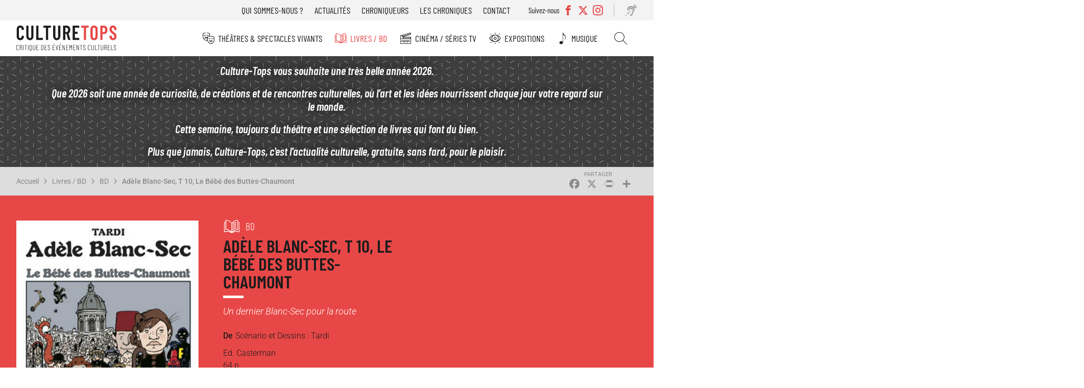

--- FILE ---
content_type: text/html; charset=UTF-8
request_url: https://www.culture-tops.fr/critique-evenement/bd/adele-blanc-sec-t-10-le-bebe-des-buttes-chaumont
body_size: 17733
content:
<!DOCTYPE html>
<html lang="fr" dir="ltr">
  <head>
    <meta charset="utf-8" />
<noscript><style>form.antibot * :not(.antibot-message) { display: none !important; }</style>
</noscript><script async src="https://www.googletagmanager.com/gtag/js?id=UA-2629123-51"></script>
<script>window.dataLayer = window.dataLayer || [];function gtag(){dataLayer.push(arguments)};gtag("js", new Date());gtag("set", "developer_id.dMDhkMT", true);gtag("config", "UA-2629123-51", {"groups":"default","anonymize_ip":true,"page_placeholder":"PLACEHOLDER_page_path"});</script>
<meta name="description" content="Nous n’aurons donc plus le plaisir d’acheter un nouvel album des aventures d’Adèle Blanc-Sec. On ne peut se départir d’une certaine émotion en lisant et relisant cette dernière aventure. La nostalgie est bien présente, surtout dans la fin. Il ne nous restera plus qu’à lire et relire ces 10 albums pour ne pas oublier l’inoubliable héroïne. En 1976, quand elle apparaît pour la première fois, la BD laisse peu de places aux personnages féminins, et encore moins comme personnage principal. Tardi a donc aussi été visionnaire en ouvrant la voie à bien d’autres héroïnes qui ont emboîté le pas à Adèle. Maintenant qu’elle est arrivée au bout de sa route, on peut bien se faire dévorer par un limule géant ou une étrange pieuvre rouge, cela n’a plus d’importance … A moins que cette fin annoncée soit une nouvelle fausse piste. Qui sait, avec quelqu’un d’aussi imprévisible que le très talentueux Jacques Tardi." />
<link rel="canonical" href="https://www.culture-tops.fr/critique-evenement/bd/adele-blanc-sec-t-10-le-bebe-des-buttes-chaumont" />
<link rel="image_src" href="/sites/default/files/1105874_1.jpg" />
<meta name="rights" content="Culture-Tops" />
<meta name="Generator" content="Drupal 10 (https://www.drupal.org)" />
<meta name="MobileOptimized" content="width" />
<meta name="HandheldFriendly" content="true" />
<meta name="viewport" content="width=device-width, initial-scale=1.0" />
<script type="application/ld+json">{
    "@context": "https://schema.org",
    "@graph": [
        {
            "@type": "CriticReview",
            "name": "Adèle Blanc-Sec, T 10, Le Bébé des Buttes-Chaumont",
            "itemReviewed": {
                "@type": "Book",
                "name": [
                    "Adèle Blanc-Sec",
                    "T 10",
                    "Le Bébé des Buttes-Chaumont"
                ]
            },
            "author": {
                "@type": "Person",
                "@id": "https://www.culture-tops.fr/chroniqueur/dominique-clausse",
                "name": "Dominique Clausse",
                "url": "https://www.culture-tops.fr/chroniqueur/dominique-clausse"
            },
            "datePublished": "2022-12-10T13:00:00+0100",
            "reviewRating": {
                "@type": "Rating",
                "ratingValue": "5",
                "bestRating": "5",
                "worstRating": "1"
            },
            "reviewBody": [
                "Nous n’aurons donc plus le plaisir d’acheter un nouvel album des aventures d’Adèle Blanc-Sec. On ne peut se départir d’une certaine émotion en lisant et relisant cette dernière aventure. La nostalgie est bien présente",
                "surtout dans la fin. Il ne nous restera plus qu’à lire et relire ces 10 albums pour ne pas oublier l’inoubliable héroïne. \n\nEn 1976",
                "quand elle apparaît pour la première fois",
                "la BD laisse peu de places aux personnages féminins",
                "et encore moins comme personnage principal. Tardi a donc aussi été visionnaire en ouvrant la voie à bien d’autres héroïnes qui ont emboîté le pas à Adèle.\n\nMaintenant qu’elle est arrivée au bout de sa route",
                "on peut bien se faire dévorer par un limule géant ou une étrange pieuvre rouge",
                "cela n’a plus d’importance … A moins que cette fin annoncée soit une nouvelle fausse piste. Qui sait",
                "avec quelqu’un d’aussi imprévisible que le très talentueux Jacques Tardi."
            ]
        }
    ]
}</script>
<link rel="icon" href="/themes/custom/ctops/favicon.ico" type="image/vnd.microsoft.icon" />
<script>window.a2a_config=window.a2a_config||{};a2a_config.callbacks=[];a2a_config.overlays=[];a2a_config.templates={};</script>

    <title>Critique Avis Adèle Blanc-Sec, T 10, Le Bébé des Buttes-Chaumont de Scénario et Dessins : Tardi | BD Culture-Tops</title>
      <link rel="preload" href="/themes/custom/ctops/fonts/barlow-condensed-v12-latin-regular.woff2" as="font" type="font/woff2" crossorigin>

      <link rel="preload" href="/themes/custom/ctops/fonts/barlow-condensed-v12-latin-300.woff2" as="font" type="font/woff2" crossorigin>
      <link rel="preload" href="/themes/custom/ctops/fonts/barlow-condensed-v12-latin-500.woff2" as="font" type="font/woff2" crossorigin>
      <link rel="preload" href="/themes/custom/ctops/fonts/barlow-condensed-v12-latin-600.woff2" as="font" type="font/woff2" crossorigin>
      <link rel="preload" href="/themes/custom/ctops/fonts/barlow-condensed-v12-latin-300italic.woff2" as="font" type="font/woff2" crossorigin>
      <link rel="preload" href="/themes/custom/ctops/fonts/barlow-condensed-v12-latin-500italic.woff2" as="font" type="font/woff2" crossorigin>
      <link rel="preload" href="/themes/custom/ctops/fonts/barlow-condensed-v12-latin-600italic.woff2" as="font" type="font/woff2" crossorigin>

      <link rel="preload" href="/themes/custom/ctops/fonts/roboto-v30-latin-italic.woff2" as="font" type="font/woff2" crossorigin>
      <link rel="preload" href="/themes/custom/ctops/fonts/roboto-v30-latin-regular.woff2" as="font" type="font/woff2" crossorigin>

      <link rel="preload" href="/themes/custom/ctops/fonts/roboto-v30-latin-300.woff2" as="font" type="font/woff2" crossorigin>
      <link rel="preload" href="/themes/custom/ctops/fonts/roboto-v30-latin-500.woff2" as="font" type="font/woff2" crossorigin>
      <link rel="preload" href="/themes/custom/ctops/fonts/roboto-v30-latin-300italic.woff2" as="font" type="font/woff2" crossorigin>
      <link rel="preload" href="/themes/custom/ctops/fonts/roboto-v30-latin-500italic.woff2" as="font" type="font/woff2" crossorigin>

      <link rel="preload" href="/themes/custom/ctops/fonts/mark_my_words-webfont.woff2" as="font" type="font/woff2" crossorigin>
      <link rel="preload" href="/themes/custom/ctops/fonts/icomoon.woff" as="font" type="font/woff" crossorigin>
      <link rel="preload" href="/themes/custom/ctops/fonts/fontello.woff2" as="font" type="font/woff2" crossorigin>

    <link rel="stylesheet" media="all" href="/sites/default/files/css/css_Diit8n2WfPrWAhS4mETQZgA9UTTm_uQIshV6Qp41Zv8.css?delta=0&amp;language=fr&amp;theme=ctops&amp;include=eJxVjEsKwzAMBS8krDPJsZIYbEtIckJ6-v4CpZs3wywelRJC40K6Ja0mI4BG1CyBN9Mq1mERYxwvo1YfDEuIOmZyhqpv_Hlnd9rYQcloM9LdsdhUaulX0hw6c6u-cwG_PLh_T47Kp-NnU5cyGz8BApVCDQ" />
<link rel="stylesheet" media="all" href="/sites/default/files/css/css_Xf7A35Kf_KqPncydiG1Hp5-D-xlF76XqDfPQxblsoNQ.css?delta=1&amp;language=fr&amp;theme=ctops&amp;include=eJxVjEsKwzAMBS8krDPJsZIYbEtIckJ6-v4CpZs3wywelRJC40K6Ja0mI4BG1CyBN9Mq1mERYxwvo1YfDEuIOmZyhqpv_Hlnd9rYQcloM9LdsdhUaulX0hw6c6u-cwG_PLh_T47Kp-NnU5cyGz8BApVCDQ" />
<link rel="stylesheet" media="print" href="/sites/default/files/css/css_H5TIMo5E-pk52DscCcmRyQ8f34PfqX2WnrQQSnh8JME.css?delta=2&amp;language=fr&amp;theme=ctops&amp;include=eJxVjEsKwzAMBS8krDPJsZIYbEtIckJ6-v4CpZs3wywelRJC40K6Ja0mI4BG1CyBN9Mq1mERYxwvo1YfDEuIOmZyhqpv_Hlnd9rYQcloM9LdsdhUaulX0hw6c6u-cwG_PLh_T47Kp-NnU5cyGz8BApVCDQ" />
<link rel="stylesheet" media="all" href="/sites/default/files/css/css_ebFPJWIMM41M1QqiuPg3QMfE5acL-B0em7BrEvCbTvU.css?delta=3&amp;language=fr&amp;theme=ctops&amp;include=eJxVjEsKwzAMBS8krDPJsZIYbEtIckJ6-v4CpZs3wywelRJC40K6Ja0mI4BG1CyBN9Mq1mERYxwvo1YfDEuIOmZyhqpv_Hlnd9rYQcloM9LdsdhUaulX0hw6c6u-cwG_PLh_T47Kp-NnU5cyGz8BApVCDQ" />

    
  </head>
  <body class="user-not-logged-in path-node page-node-type-evenement">
        <a href="#main-content" class="visually-hidden focusable skip-link">
      Aller au contenu principal
    </a>
    
      <div class="dialog-off-canvas-main-canvas" data-off-canvas-main-canvas>
    <div class="layout-container preload">

  <header role="banner">
    <div id="burger"></div>
      <div class="region region-header-top">
    <nav role="navigation" aria-labelledby="block-menutop-menu" id="block-menutop" class="block block-menu navigation menu--menu-top">
                                                            
    <div class="visually-hidden" aria-level="2" role="heading" id="block-menutop-menu"
    >Menu top</div>


          
              <ul class="menu">
                    <li class="menu-item">
        <a href="/association" data-drupal-link-system-path="node/6">Qui sommes-nous ?</a>
              </li>
                <li class="menu-item">
        <a href="/actualites" data-drupal-link-system-path="node/5211">Actualités</a>
              </li>
                <li class="menu-item">
        <a href="/chroniqueurs" data-drupal-link-system-path="node/5212">Chroniqueurs</a>
              </li>
                <li class="menu-item">
        <a href="/toutes-les-chroniques" data-drupal-link-system-path="node/5273">Les chroniques</a>
              </li>
                <li class="menu-item">
        <a href="/contact" data-drupal-link-system-path="node/5208">Contact</a>
              </li>
        </ul>
  


  </nav>
<div class="views-element-container block block-views block-views-blocksocial-networks-block-social-networks" id="block-views-block-social-networks-block-social-networks">
  
      <div class="label-networks">Suivez-nous</div>
    
      <div><div class="view view-social-networks view-id-social_networks view-display-id-block_social_networks js-view-dom-id-b02d7d66c2d86a342aa65fedec407d93637fc4e2f33227772191bdfca2ec998e">
  
    
      
      <div class="view-content">
      <div class="item-list">
  
  <ul>

          <li><div class="facebook">
  <a href="https://www.facebook.com/Culture-Tops-694217037405728/?ref=bookmarks" target="_blank">
            <div class="field field--name-name field--type-string field--label-hidden field__item">Facebook</div>
      </a>
</div>
</li>
          <li><div class="twitter">
  <a href="https://twitter.com/CultureTops" target="_blank">
            <div class="field field--name-name field--type-string field--label-hidden field__item">Twitter</div>
      </a>
</div>
</li>
          <li><div class="instagram">
  <a href="https://www.instagram.com/culture_tops" target="_blank">
            <div class="field field--name-name field--type-string field--label-hidden field__item">Instagram</div>
      </a>
</div>
</li>
    
  </ul>

</div>

    </div>
  
          </div>
</div>

  </div>
<div id="block-readitblock" class="block block-readit block-readit-block">
  
    
      <div class="readit webspeech"></div>

  </div>

  </div>

      <div class="region region-header">
    <div id="block-logo" class="block block-iptools block-iptools-logo">
  
    
    <div class="logo">
    <a href="/" title="Accueil" rel="home">
      <img src="/themes/custom/ctops/logo.svg" width="2061" height="526" alt="Accueil" loading="lazy" />

      
    </a>
  </div>
</div>

  </div>

      <div class="region region-primary-menu">
    <nav role="navigation" aria-labelledby="block-navigationprincipale-menu" id="block-navigationprincipale" class="block block-menu navigation menu--main">
                                                            
    <div class="visually-hidden" aria-level="2" role="heading" id="block-navigationprincipale-menu"
    >Navigation principale</div>


          
              <ul class="menu">
                    <li class="menu-item menu-item--expanded">
        <a href="/theme/theatres-spectacles-vivants" class="menu-theatre" data-drupal-link-system-path="taxonomy/term/1">Théâtres &amp; Spectacles vivants</a>
                                <ul class="menu">
                    <li class="menu-item">
        <a href="/theme/theatre" class="menu-theatre" data-drupal-link-system-path="taxonomy/term/14455">Théâtre</a>
              </li>
                <li class="menu-item">
        <a href="/theme/opera-ballets-musique" class="menu-theatre" data-drupal-link-system-path="taxonomy/term/5">Opéra Ballets Musique</a>
              </li>
                <li class="menu-item">
        <a href="/theme/stand" class="menu-theatre" data-drupal-link-system-path="taxonomy/term/2">Stand-up</a>
              </li>
        </ul>
  
              </li>
                <li class="menu-item menu-item--expanded menu-item--active-trail">
        <a href="/theme/livres-bd" class="menu-livre" data-drupal-link-system-path="taxonomy/term/3">Livres / BD</a>
                                <ul class="menu">
                    <li class="menu-item">
        <a href="/theme/romans" class="menu-livre" data-drupal-link-system-path="taxonomy/term/14456">Romans</a>
              </li>
                <li class="menu-item">
        <a href="/theme/essais" class="menu-livre" data-drupal-link-system-path="taxonomy/term/14457">Essais</a>
              </li>
                <li class="menu-item menu-item--active-trail">
        <a href="/theme/bd" class="menu-livre" data-drupal-link-system-path="taxonomy/term/14458">BD</a>
              </li>
                <li class="menu-item">
        <a href="/theme/jeunesse" class="menu-livre" data-drupal-link-system-path="taxonomy/term/14623">Jeunesse</a>
              </li>
                <li class="menu-item">
        <a href="/theme/poche" class="menu-livre" data-drupal-link-system-path="taxonomy/term/14508">Poche</a>
              </li>
                <li class="menu-item">
        <a href="/theme/prix-litteraires" class="menu-livre" data-drupal-link-system-path="taxonomy/term/17529">Prix littéraires</a>
              </li>
                <li class="menu-item">
        <a href="/theme/livres-audio" class="menu-livre" data-drupal-link-system-path="taxonomy/term/14510">Livres audio</a>
              </li>
                <li class="menu-item">
        <a href="/theme/beaux-livres" class="menu-livre" data-drupal-link-system-path="taxonomy/term/16017">Beaux livres</a>
              </li>
                <li class="menu-item">
        <a href="/theme/polars" class="menu-livre" data-drupal-link-system-path="taxonomy/term/18560">Polars</a>
              </li>
        </ul>
  
              </li>
                <li class="menu-item menu-item--expanded">
        <a href="/theme/cinema-series-tv" class="menu-cinema" data-drupal-link-system-path="taxonomy/term/6">Cinéma / Séries TV</a>
                                <ul class="menu">
                    <li class="menu-item">
        <a href="/theme/cinema" class="menu-cinema" data-drupal-link-system-path="taxonomy/term/14459">Cinéma</a>
              </li>
                <li class="menu-item">
        <a href="/theme/dvd" class="menu-cinema" data-drupal-link-system-path="taxonomy/term/14534">DVD</a>
              </li>
                <li class="menu-item">
        <a href="/theme/series-tv" class="menu-cinema" data-drupal-link-system-path="taxonomy/term/14460">Séries TV</a>
              </li>
        </ul>
  
              </li>
                <li class="menu-item menu-item--expanded">
        <a href="/theme/expositions" class="menu-exposition" data-drupal-link-system-path="taxonomy/term/4">Expositions</a>
                                <ul class="menu">
                    <li class="menu-item">
        <a href="/theme/paris" class="menu-exposition" data-drupal-link-system-path="taxonomy/term/14461">Paris</a>
              </li>
                <li class="menu-item">
        <a href="/theme/regions" class="menu-exposition" data-drupal-link-system-path="taxonomy/term/14462">Régions</a>
              </li>
        </ul>
  
              </li>
                <li class="menu-item">
        <a href="/theme/musique" class="menu-music" data-drupal-link-system-path="taxonomy/term/17947">Musique</a>
              </li>
                <li class="menu-item">
        <a href="/search" class="menu-search" data-drupal-link-system-path="search">Rechercher</a>
              </li>
        </ul>
  


  </nav>
<nav role="navigation" aria-labelledby="block-menutop-3-menu" id="block-menutop-3" class="block block-menu navigation menu--menu-top">
                                                            
    <div class="visually-hidden" aria-level="2" role="heading" id="block-menutop-3-menu"
    >Menu top</div>


          
              <ul class="menu">
                    <li class="menu-item">
        <a href="/association" data-drupal-link-system-path="node/6">Qui sommes-nous ?</a>
              </li>
                <li class="menu-item">
        <a href="/actualites" data-drupal-link-system-path="node/5211">Actualités</a>
              </li>
                <li class="menu-item">
        <a href="/chroniqueurs" data-drupal-link-system-path="node/5212">Chroniqueurs</a>
              </li>
                <li class="menu-item">
        <a href="/toutes-les-chroniques" data-drupal-link-system-path="node/5273">Les chroniques</a>
              </li>
                <li class="menu-item">
        <a href="/contact" data-drupal-link-system-path="node/5208">Contact</a>
              </li>
        </ul>
  


  </nav>

  </div>

  </header>

    <div class="region region-highlighted">
    <div id="block-ipikainfomessage" class="block block-ipinfo-message">
  
    
      <div class="ipinfo_message">
                    
            <div class="clearfix text-formatted field field--name-message field--type-text-long field--label-hidden field__item"><p><em><strong>Culture-Tops vous souhaite une très belle année 2026.</strong></em></p><p><strong>Que 2026 soit une année de curiosité, de créations et de rencontres culturelles, où l’art et les idées nourrissent chaque jour votre regard sur le monde.</strong></p><p><em><strong>Cette semaine, toujours du théâtre et une sélection de livres qui font du bien.</strong></em></p><p><em><strong>Plus que jamais, Culture-Tops, c'est l'actualité culturelle, gratuite, sans fard, pour le plaisir.</strong></em></p></div>
      
    </div>


  </div>

  </div>


    <div class="region region-breadcrumb">
    <div id="block-filsdariane" class="block block-system block-system-breadcrumb-block">
  
    
        <nav class="breadcrumb" role="navigation" aria-labelledby="system-breadcrumb">
    <h2 id="system-breadcrumb" class="visually-hidden">Fil d'Ariane</h2>
    <ol>
          <li>
                  <a href="/">Accueil</a>
              </li>
          <li>
                  <a href="/theme/livres-bd">Livres / BD</a>
              </li>
          <li>
                  <a href="/theme/bd">BD</a>
              </li>
          <li>
                  <a href="/critique-evenement/bd/adele-blanc-sec-t-10-le-bebe-des-buttes-chaumont">Adèle Blanc-Sec, T 10, Le Bébé des Buttes-Chaumont</a>
              </li>
        </ol>
  </nav>

  </div>
<div id="block-addtoanybuttons" class="block block-addtoany block-addtoany-block">
  
    
      <span class="a2a_kit a2a_kit_size_26 addtoany_list" data-a2a-url="https://www.culture-tops.fr/critique-evenement/bd/adele-blanc-sec-t-10-le-bebe-des-buttes-chaumont" data-a2a-title="Adèle Blanc-Sec, T 10, Le Bébé des Buttes-Chaumont"><a class="a2a_button_facebook"></a><a class="a2a_button_x"></a><a class="a2a_button_print"></a><a class="a2a_dd addtoany_share" href="https://www.addtoany.com/share#url=https%3A%2F%2Fwww.culture-tops.fr%2Fcritique-evenement%2Fbd%2Fadele-blanc-sec-t-10-le-bebe-des-buttes-chaumont&amp;title=Ad%C3%A8le%20Blanc-Sec%2C%20T%2010%2C%20Le%20B%C3%A9b%C3%A9%20des%20Buttes-Chaumont"></a></span>

  </div>

  </div>


  <main role="main">
    <a id="main-content" tabindex="-1"></a>
    <div class="layout-content">
        <div class="region region-content">
    <div data-drupal-messages-fallback class="hidden"></div>
<div id="block-contenudelapageprincipale" class="block block-system block-system-main-block">
  
    
      
<article class="node node--type-evenement node--promoted node--view-mode-full review">

  <div class="event-top">
    <div class="event-view">
      
            <div class="field field--name-field-image field--type-image field--label-hidden field__item">  <img loading="lazy" src="/sites/default/files/styles/event_full/public/1105874_1.jpg?itok=1qQWmNU_" width="450" height="599" alt="" class="image-style-event-full" />


</div>
      
    </div>
    <div id="event-info">
      <div class="info-top">
        
            <div class="field field--name-field-event-type field--type-entity-reference field--label-hidden field__item"><a href="/theme/bd" class="livre" hreflang="fr">BD</a></div>
      
        
        <h1><span class="field field--name-title field--type-string field--label-hidden">Adèle Blanc-Sec, T 10, Le Bébé des Buttes-Chaumont</span>
</h1>
        

        
            <div class="field field--name-field-event-citation field--type-string field--label-hidden field__item">Un dernier Blanc-Sec pour la route</div>
      
        <div class="event-desc">
          
  <div class="field field--name-field-event-auteur field--type-string field--label-above">
    <div class="field__label">De</div>
              <div class="field__item">Scénario et Dessins : Tardi</div>
          </div>

          
            <div class="field field--name-field-event-adaptation field--type-string-long field--label-hidden field__item">Ed. Casterman<br />
64 p. <br />
14,5 €</div>
      
          
          
          
          
        </div>
      </div>
      <div class="event-rate">
        
        
  <div class="field field--name-field-note field--type-entity-reference field--label-above">
    <div class="field__label">Notre recommandation</div>
              <div class="field__item">5/5</div>
          </div>

        
            <div class="field field--name-stars field--type-ctops-stars field--label-hidden field__item"><div class="stars fivestar-widget-static">

  
    
    <div class="star">
      <span class="on"></span>
    </div>
    
  
    
    <div class="star">
      <span class="on"></span>
    </div>
    
  
    
    <div class="star">
      <span class="on"></span>
    </div>
    
  
    
    <div class="star">
      <span class="on"></span>
    </div>
    
  
    
    <div class="star">
      <span class="on"></span>
    </div>
    
  </div>
</div>
      
      </div>

    </div>

        
        
    <div class="event-book empty">
      <h2>Infos &amp; réservation</h2>
            
      
      
      
      
      
      <div class="event-price">
        
        
      </div>
    
    </div>
    
    <div class="info-bottom">
      <div class="event-tags">
        
  <div class="field field--name-field-tags field--type-entity-reference field--label-above">
    <div class="field__label">Tags</div>
          <div class="field__items">
              <div class="field__item"><a href="/tags/tardi" hreflang="fr">Tardi</a></div>
          <div class="field__item"><a href="/tags/editions-casterman" hreflang="fr">Editions Casterman</a></div>
              </div>
      </div>

      </div>

            
      <div class="event-editor">
        
            <div class="field field--name-review-action field--type-iptools-simple-computed-field field--label-hidden field__item">Lu</div>
       <span>par</span> 
      <div class="field field--name-field-chroniqueur field--type-entity-reference field--label-hidden field__items">
              <div class="field__item"><a href="/chroniqueur/dominique-clausse" hreflang="fr">Dominique Clausse</a></div>
          </div>
  
      </div>
      <div class="date-published">
        
            <div class="field field--name-field-publish-date field--type-datetime field--label-hidden field__item"><time datetime="2022-12-10T12:00:00Z" class="datetime">Le 10 décembre 2022</time>
</div>
      
      </div>
    </div>
  </div>


  <div class="node__content event-content">

    <div class="selection-link">
              Retrouver également les chroniques <a href="/dernieres-publications">Ils viennent de sortir</a> dans cette même rubrique
          </div>

        <nav class="field--type-ctops-submenu review-submenu">
      <ul class="menu"></ul>
    </nav>

    
  <div class="clearfix text-formatted field field--name-field-event-theme field--type-text-long field--label-above event-block">
    <h3 class="field__label">Thème</h3>
              <div class="field__item"><p><span><span><span><span><span><span>Adèle Blanc-Sec est de retour ! Et c’est un double évènement qui méritait bien une chronique en forme d’hommage car non seulement il a fallu attendre 15 ans cette dixième aventure, mais aussi, sans trop divulguer le suspens, parce qu’elle est annoncée comme la dernière.&nbsp;&nbsp;</span></span></span></span></span></span></p>

<p><span><span><span><span><span><span>Adèle Blanc-Sec est une des héroïnes les plus atypiques de la Bande Dessinée. Créée par Jacques Tardi, en 1976, Adèle évolue dans un univers onirique, mélangeant des ambiances fantastiques, policières, historiques toujours à la limite de l’absurde. La continuité de l’histoire est un aspect important de cette série car malgré l’espacement des parutions entre chaque album, on retrouve de l’un à l’autre les mêmes personnages et la même intrigue qui se prolonge et évolue.&nbsp;</span></span></span></span></span></span></p>

<p><span><span><span><span><span><span>D’où un premier conseil au futur lecteur : que vous soyez un adepte de la série ou un néophyte d’Adèle, prenez le temps de lire ou relire les 9 albums précédents avant d’attaquer ce 10ème opus. Adèle est une écrivaine qui trouve l’inspiration au contact de bandits, plus ou moins sympathiques, de policiers, plus ou moins intelligents, de scientifiques, plus ou moins fous, et toutes ces rencontres vont créer son « petit monde », dans lequel elle va connaître des aventures fantastiques, invraisemblables, monstrueuses et souvent très drôles.</span></span></span></span></span></span></p>

<p><span><span><span><span><span><span>Tout commence en 1911, au Jardin des Plantes, avec l’éclosion d’un œuf de ptérodactyle, provoquée à distance par un étrange scientifique lyonnais (</span></span></span></span></span></span><span><span><span><span><em><span>Adèle et la Bête</span></em></span></span></span></span><span><span><span><span><span><span>, Tome 1, 1976). Cela se poursuit avec le combat d’Adèle contre une redoutable secte (</span></span></span></span></span></span><span><span><span><span><em><span>Le Démon de la Tour Eiffel</span></em></span></span></span></span><span><span><span><span><span><span>, Tome 2, 1976), puis contre un homme préhistorique réanimé par un savant fou (</span></span></span></span></span></span><span><span><span><span><em><span>Le Savant Fou</span></em></span></span></span></span><span><span><span><span><span><span>, Tome 3, 1977). En 1912, Adèle fait connaissance avec une momie, mais se fait aussi deux ennemis redoutables, le Professeur Dieuleveult et l’actrice Clara Benhardt, qui finira par la tuer dans </span></span></span></span></span></span><span><span><span><span><em><span>Momies en folie</span></em></span></span></span></span><span><span><span><span><span><span>, Tome 4, 1978.&nbsp;</span></span></span></span></span></span></p>

<p><span><span><span><span><span><span>Adèle est morte mais sera réanimée 6 ans plus tard. Ce combat pour la réanimation d’Adèle, mené par un autre héros de Tardi, Lucien Brindavoine, est conté dans </span></span></span></span></span></span><span><span><span><span><em><span>le Secret de la Salamandre</span></em></span></span></span></span><span><span><span><span><span><span> (Tome 5, 1981). Cet album est à part dans la série car c’est une aventure d’Adèle Blanc-Sec sans Adèle Blanc-Sec ! On y retrouve aussi l’obsession majeure de Tardi pour la Guerre de 14-18 et son cortège d’horreurs. Comme un symbole, Adèle ne connaîtra pas ce conflit et sera réveillée le 11 novembre 1918.</span></span></span></span></span></span></p>

<p><span><span><span><span><span><span>A partir de l’album suivant (</span></span></span></span></span></span><span><span><span><span><em><span>Le Noyé à Deux Têtes</span></em></span></span></span></span><span><span><span><span><span><span>, Tome 6, 1985), l’intrigue de l’histoire va devenir de plus en plus confuse, comme si elle devenait secondaire par rapport au plaisir que prend l’auteur à faire vivre sa galerie de monstres.&nbsp;</span></span></span></span></span></span></p>

<p><span><span><span><span><span><span>Mais ce plaisir commence-t-il lui aussi à diminuer ? C’est à partir de ce tome 6 que les espacements entre les sorties des albums vont devenir de plus en plus importants. Ainsi le tome 7, </span></span></span></span></span></span><span><span><span><span><em><span>Tous des Monstres !</span></em></span></span></span></span><span><span><span><span><span><span>, paraît-il en 1994, soit 9 ans après le précédent album&nbsp;; le tome 8, </span></span></span></span></span></span><span><span><span><span><em><span>le Mystère des Profondeurs</span></em></span></span></span></span><span><span><span><span><span><span>, en 1998&nbsp;; le tome 9, </span></span></span></span></span></span><span><span><span><span><em><span>Le Labyrinthe Infernal</span></em></span></span></span></span><span><span><span><span><span><span>, en 2007&nbsp;; et enfin, celui-ci en 2022. Et tout finit, où tout a commencé, au Jardin des Plantes, 11 ans plus tard, en 1922.</span></span></span></span></span></span></p></div>
          </div>

    
<div class="newsletter-footer-block">
  <div class="newsletter-footer-block--title">
    Inscrivez vous à la newsletter
  </div>
  <div class="newsletter-footer-block--content">
    <p><span>Tous les 15 jours, </span><strong>Culture-Tops vous propose une sélection de chroniques</strong><span> et les dernières actualités.</span></p>
    <div class="newsletter-footer-block--link">
      <a href="/ctops/newsletter/subscription">Je m'inscris</a>
    </div>
  </div>

</div>

    
  <div class="clearfix text-formatted field field--name-field-event-points-forts field--type-text-long field--label-above event-block">
    <h3 class="field__label">Points forts</h3>
              <div class="field__item"><p><span><span><span><span><span><span>Le premier point fort est cette incroyable galerie de personnages que Tardi a créé autour d’Adèle : des policiers pas très futés (j’ai une tendresse particulière pour le pauvre inspecteur Caponi, souvent dépassé, mais tellement attachant), des bandits féroces (ah le dentiste), des savants fous comme s’il en pleuvait et des monstres en quantité. Parmi tous ces derniers, imaginés par Tardi et souvent bien moins monstrueux que certains humains de cette histoire, ma préférence va au tout premier d’une longue liste, le Ptérodactyle, qui, d’ailleurs, telle une guest-star de cinéma, fait une courte apparition dans cette dernière aventure.</span></span></span></span></span></span></p>

<p><span><span><span><span><span><span>Le deuxième point fort, ce sont les décors parisiens qui constituent l’écrin des aventures d’Adèle Blanc-Sec. Tardi est peut-être un des plus talentueux dessinateur de Paris. Il l’a souvent prouvé, que ce soit ici ou dans ses autres sagas (</span></span></span></span></span></span><span><span><span><span><em><span>Le Cri du Peuple</span></em></span></span></span></span><span><span><span><span><span><span>, sur la commune de Paris, ou ses merveilleuses adaptations de Nestor Burma). Tardi aime Paris, le Paris du siècle dernier, et ça transpire dans ses cases.</span></span></span></span></span></span></p>

<p><span><span><span><span><span><span>Enfin, troisième point fort, Tardi ne se prend pas au sérieux, surtout pas avec les aventures d’Adèle Blanc-Sec. On sent qu’il s’est beaucoup amusé à les écrire comme le montrent plein de détails malicieux. Par exemple, les apparitions de Blake et Mortimer dans </span></span></span></span></span></span><span><span><span><span><em><span>Le Noyé à Deux Têtes</span></em></span></span></span></span><span><span><span><span><span><span>, ou les monstres dessinés par ses amis dessinateurs dans </span></span></span></span></span></span><span><span><span><span><em><span>Tous des Monstres</span></em></span></span></span></span><span><span><span><span><span><span> (et quelle liste ! Petillon, Goltlib, Bilal, Fre …). Un dernier exemple de ces facéties, il case dans plusieurs albums d’Adèle Blanc-Sec, une vue du Palais de Justice accompagnée de la phrase-cliché « … dont les tours médiévales se dressent comme des gibets, sinistres symboles de répression et de farce judiciaire ». Vérifiez, vous la trouverez dans plusieurs aventures.</span></span></span></span></span></span></p></div>
          </div>

    
  <div class="clearfix text-formatted field field--name-field-event-points-faibles field--type-text-long field--label-above event-block">
    <h3 class="field__label">Quelques réserves</h3>
              <div class="field__item"><p><span><span><span><span><span><span>On peut s’agacer en lisant Adèle Blanc-Sec. S’agacer parce que l’histoire n’a ni queue ni tête, parce que les invraisemblances sont partout, parce que les fausses pistes et les trompe l’œil sont permanents. Dans ce dernier album, par exemple, le titre </span></span></span></span></span></span><span><span><span><span><em><span>Le Bébé des Buttes-Chaumont</span></em></span></span></span></span><span><span><span><span><span><span> est assez peu évocateur de l’intrigue principale et illustre bien ces fausses pistes que Tardi affectionne. D’ailleurs, pour cette aventure annoncée comme la dernière, on aimerait que toutes les énigmes posées par Tardi trouvent une réponse, mais que nenni, même la fin laisse en plan bon nombre de ses personnages… et aussi un peu le lecteur.</span></span></span></span></span></span></p></div>
          </div>

    
  <div class="clearfix text-formatted field field--name-field-event-en-deux-mots field--type-text-long field--label-above event-block">
    <h3 class="field__label">Encore un mot...</h3>
              <div class="field__item"><p><span><span><span><span><span><span>Nous n’aurons donc plus le plaisir d’acheter un nouvel album des aventures d’Adèle Blanc-Sec. On ne peut se départir d’une certaine émotion en lisant et relisant cette dernière aventure. La nostalgie est bien présente, surtout dans la fin. Il ne nous restera plus qu’à lire et relire ces 10 albums pour ne pas oublier l’inoubliable héroïne.&nbsp;</span></span></span></span></span></span></p>

<p><span><span><span><span><span><span>En 1976, quand elle apparaît pour la première fois, la BD laisse peu de places aux personnages féminins, et encore moins comme personnage principal. Tardi a donc aussi été visionnaire en ouvrant la voie à bien d’autres héroïnes qui ont emboîté le pas à Adèle.</span></span></span></span></span></span></p>

<p><span><span><span><span><span><span>Maintenant qu’elle est arrivée au bout de sa route, on peut bien se faire dévorer par un limule géant ou une étrange pieuvre rouge, cela n’a plus d’importance … A moins que cette fin annoncée soit une nouvelle fausse piste. Qui sait, avec quelqu’un d’aussi imprévisible que le très talentueux Jacques Tardi.</span></span></span></span></span></span></p></div>
          </div>

    
    
    
    
  <div class="clearfix text-formatted field field--name-field-event-auteur-description field--type-text-long field--label-above event-block">
    <h3 class="field__label">L&#039;auteur</h3>
              <div class="field__item"><p><em><span><span><span><span><span><span>(d’après le site BD gest)</span></span></span></span></span></span></em></p>

<p><span><span><span><span><span><span>Né à Valence en 1946, Jacques Tardi suit l'enseignement des Beaux-Arts de Lyon avant de « monter » à Paris, direction les Arts décoratifs. Sa carrière d'auteur de BD démarre dans les pages du journal </span></span></span></span></span></span><span><span><span><span><em><span>Pilote</span></em></span></span></span></span><span><span><span><span><span><span> de René Goscinny, au début des années 70. On lui confie le dessin de </span></span></span></span></span></span><span><span><span><span><em><span>Rumeurs sur le Rouergue</span></em></span></span></span></span><span><span><span><span><span><span>, un scénario réaliste écrit par Pierre Christin, co-auteur de Valérian et futur scénariste de Bilal. Mais Tardi n’est guère à l'aise avec les récits contemporains. Il préfère explorer une veine plus personnelle. Après diverses histoires brèves, il publie </span></span></span></span></span></span><span><span><span><span><em><span>Le Démon des Glaces</span></em></span></span></span></span><span><span><span><span><span><span>, dessiné à la manière des gravures du XIXe siècle, puis </span></span></span></span></span></span><span><span><span><span><em><span>La Véritable Histoire du Soldat Inconnu</span></em></span></span></span></span><span><span><span><span><span><span>.&nbsp;</span></span></span></span></span></span></p>

<p><span><span><span><span><span><span>En 1976, il donne naissance à Adèle Blanc-Sec. Un personnage de femme original, à une époque où la plupart des héroïnes de bande dessinée restent cantonnées dans les clichés. Surtout, il aborde le grand sujet qui ne cessera de l'obséder : la guerre de 14-18, métaphore de tous les conflits et de l'inépuisable bêtise humaine.&nbsp;</span></span></span></span></span></span></p>

<p><span><span><span><span><span><span>Profondément marqué par les souvenirs de son grand-père, il s’emploie à nourrir son œuvre de références à la « der des ders », qu'il met en scène dans </span></span></span></span></span></span><span><span><span><span><em><span>C'était la Guerre des Tranchées</span></em></span></span></span></span><span><span><span><span><span><span>, publié dès 1982 dans le mensuel </span></span></span></span></span></span><span><span><span><span><em><span>A suivre</span></em></span></span></span></span><span><span><span><span><span><span>, et </span></span></span></span></span></span><span><span><span><span><em><span>Le Trou d’Obus</span></em></span></span></span></span><span><span><span><span><span><span> (1984).&nbsp;</span></span></span></span></span></span></p>

<p><span><span><span><span><span><span>Tardi s'attaque aussi à la mise en images d'œuvres littéraires. Grand admirateur de Céline, il illustre </span></span></span></span></span></span><span><span><span><span><em><span>Voyage au Bout de la Nuit</span></em></span></span></span></span><span><span><span><span><span><span>, </span></span></span></span></span></span><span><span><span><span><em><span>Mort à Crédit</span></em></span></span></span></span><span><span><span><span><span><span> et </span></span></span></span></span></span><span><span><span><span><em><span>Casse-pipe</span></em></span></span></span></span><span><span><span><span><span><span>. Il démarre une série d'adaptations de romans policiers avec les Nestor Burma de Léo Malet, et notamment </span></span></span></span></span></span><span><span><span><span><em><span>Brouillard au Pont de Tolbiac</span></em></span></span></span></span><span><span><span><span><span><span> (1982). En prenant soin de gommer les aspects les moins sympathiques des romans, parfois empreints d'une fâcheuse tendance au racisme. Il adaptera aussi </span></span></span></span></span></span><span><span><span><span><em><span>Jeux pour Mourir</span></em></span></span></span></span><span><span><span><span><span><span>, de Géo-Charles Véran (1992), et </span></span></span></span></span></span><span><span><span><span><em><span>La Der des Ders</span></em></span></span></span></span><span><span><span><span><span><span>, de Didier Daeninckx (1997).&nbsp;</span></span></span></span></span></span></p>

<p><span><span><span><span><span><span>La fréquentation des écrivains est une vieille habitude chez Tardi. Avec l'auteur de polars Jean-Patrick Manchette, il avait déjà réalisé </span></span></span></span></span></span><span><span><span><span><em><span>Griffu</span></em></span></span></span></span><span><span><span><span><span><span> dans les années 70. Il récidivera en 2000 avec Daniel Pennac, qui lui écrira le scénario de </span></span></span></span></span></span><span><span><span><span><em><span>La Débauche</span></em></span></span></span></span><span><span><span><span><span><span>. Son adaptation du </span></span></span></span></span></span><span><span><span><span><em><span>Cri du Peuple</span></em></span></span></span></span><span><span><span><span><span><span> de Jean Vautrin n'a rien de surprenant : les deux hommes se connaissent depuis plusieurs années et avaient déjà signé un livre sur la banlieue.</span></span></span></span></span></span></p></div>
          </div>

    
    
    
  </div>

  <div class="home-link">
    <a class="button" href="/" rel="nofollow">Retour à la page d'accueil</a>
  </div>

  <div id="comments">
    <section class="field field--name-comment-node-evenement field--type-comment field--label-above comment-wrapper">
      
    <h2 class="title">Commentaires</h2>
    
  
  
<article data-comment-user-id="0" id="comment-31334" class="comment js-comment by-anonymous comment-block">
    <mark class="hidden" data-comment-timestamp="1726574208"></mark>

  <footer class="comment__meta comment-info">
    <div class="comment-author">  <span>Frank Boisgontier</span></div>
    <div class="comment-date">mar 17/09/2024 - 09:46</div>

        
  </footer>

  <div class="content comment-content">
          
      
        
            <div class="text-formatted field field--name-comment-body field--type-text-long field--label-hidden field__item"><p>Grand fan de cette bande dessinée depuis ses débuts, voilà bien des années que je vais de déconvenue en déconvenue. Outre la qualité du graphisme qui s&#039;est dégradée (depuis &quot;Tous des monstres&quot;), c&#039;est surtout celle des histoires qui se rapproche un peu plus à chaque fois du fond, depuis &quot;Tous des Monstres&quot; (encore lui). Et, franchement, depuis &quot;Le Mystère des Profondeurs&quot;, ça devient franchement n&#039;importe quoi. C&#039;est simple : il n&#039;y a plus de scénario, mais des vagues hstories toutes plus incohérentes les unes que les autres, avec des personnages qui rescuscitent à la pelle (et ressemblent tous au Dieuleveut post-flacon d&#039;acide reçu sur le crâne)   avant de se transformer en vaches... c&#039;est pitoyable, indigne de Tardi. Il était remps que ça se termine, largement temps, même. Tardi aurait dû s&#039;arrêter avec &quot;Tous des Monstres&quot;. La fin de cette série est un peu au diapason de la minable &quot;adaptation&quot; (pour ne pas dire massacre) en film : un véritable et complet naufrage.</p>
</div>
      
  </div>
</article>


      <h2 class="title comment-form__title">Ajouter un commentaire</h2>
    <form class="comment-comment-node-evenement-form comment-form antibot" data-user-info-from-browser data-drupal-selector="comment-form" data-action="/comment/reply/node/6335/comment_node_evenement" action="/antibot" method="post" id="comment-form" accept-charset="UTF-8">
  <noscript>
  <div class="antibot-no-js antibot-message antibot-message-warning">You must have JavaScript enabled to use this form.</div>
</noscript>
<input autocomplete="off" data-drupal-selector="form-mxnbhkjo5wn2ahyckyr20zvgd784lcefv7dfn6wbt40" type="hidden" name="form_build_id" value="form-mxNbhkJO5wn2AHYckYR20ZVgD784lCEFV7dFN6wBT40" />
<input data-drupal-selector="edit-comment-comment-node-evenement-form" type="hidden" name="form_id" value="comment_comment_node_evenement_form" />
<input data-drupal-selector="edit-antibot-key" type="hidden" name="antibot_key" value="" />
<div class="js-form-item form-item js-form-type-textfield form-type-textfield js-form-item-name form-item-name">
      <label for="edit-name">Votre nom</label>
        <input data-drupal-default-value="Anonyme" data-drupal-selector="edit-name" type="text" id="edit-name" name="name" value="" size="30" maxlength="60" class="form-text" />

        </div>
<div class="js-form-item form-item js-form-type-email form-type-email js-form-item-mail form-item-mail">
      <label for="edit-mail">Courriel</label>
        <input data-drupal-selector="edit-mail" aria-describedby="edit-mail--description" type="email" id="edit-mail" name="mail" value="" size="30" maxlength="64" class="form-email" />

            <div id="edit-mail--description" class="description">
      Votre adresse email est uniquement visible par Culture-Tops pour vous répondre en privé si vous le souhaitez.
    </div>
  </div>
<div class="field--type-text-long field--name-comment-body field--widget-text-textarea js-form-wrapper form-wrapper" data-drupal-selector="edit-comment-body-wrapper" id="edit-comment-body-wrapper">      <div class="js-text-format-wrapper text-format-wrapper js-form-item form-item">
  <div class="js-form-item form-item js-form-type-textarea form-type-textarea js-form-item-comment-body-0-value form-item-comment-body-0-value">
      <label for="edit-comment-body-0-value" class="js-form-required form-required">Commentaire</label>
        <div class="form-textarea-wrapper">
  <textarea class="js-text-full text-full form-textarea required resize-vertical" data-media-embed-host-entity-langcode="fr" data-drupal-selector="edit-comment-body-0-value" id="edit-comment-body-0-value" name="comment_body[0][value]" rows="5" cols="60" placeholder="" required="required" aria-required="true"></textarea>
</div>

        </div>
<div class="js-filter-wrapper js-form-wrapper form-wrapper" data-drupal-selector="edit-comment-body-0-format" id="edit-comment-body-0-format"><div data-drupal-selector="edit-comment-body-0-format-help" id="edit-comment-body-0-format-help" class="js-form-wrapper form-wrapper"><a href="/filter/tips" target="_blank" data-drupal-selector="edit-comment-body-0-format-help-about" id="edit-comment-body-0-format-help-about">À propos des formats de texte</a></div>
<div class="js-filter-guidelines js-form-wrapper form-wrapper" data-drupal-selector="edit-comment-body-0-format-guidelines" id="edit-comment-body-0-format-guidelines"><div data-drupal-format-id="plain_text" class="filter-guidelines-item filter-guidelines-plain_text">
  <h4 class="label">Plain text</h4>
  
  
      
          <ul class="tips">
                      <li>Aucune balise HTML autorisée.</li>
                      <li>Les adresses de pages web et les adresses courriel se transforment en liens automatiquement.</li>
                      <li>Les lignes et les paragraphes vont à la ligne automatiquement.</li>
            </ul>
    
      
  
</div>
</div>
</div>

  </div>

  </div>
<div data-drupal-selector="edit-actions" class="form-actions js-form-wrapper form-wrapper" id="edit-actions"><input data-drupal-selector="edit-submit" type="submit" id="edit-submit" name="op" value="Enregistrer" class="button button--primary js-form-submit form-submit" />
</div>

</form>

  
</section>

  </div>

  <div id="selection-assocated">
    
            <div class="field field--name-selection-associated field--type-viewsreference field--label-hidden field__item"><div class="views-element-container"><div class="view view-review view-id-review view-display-id-embed_selection_associated js-view-dom-id-e70d1e5c34b7b739a7fc8880aab05b3909bb01e4f2d3231f021891d4ddfcad53">
  
      <h2>Ils viennent de sortir</h2>
    
      
      <div class="view-content">
          <div class="views-row">
<article class="node node--type-evenement node--promoted node--view-mode-teaser review">

  
  

  
            <div class="field field--name-field-image field--type-image field--label-hidden field__item">  <a href="/critique-evenement/bd/les-grandes-oubliees-pourquoi-lhistoire-oublie-les-femmes" hreflang="fr"><img loading="lazy" src="/sites/default/files/styles/review_medium/public/sss.webp?itok=6nVjK2Tw" width="400" height="554" alt="" class="image-style-review-medium" />

</a>
</div>
      

  <div class="review-hover">
    <div class="event-item livre">
            <div class="field field--name-field-event-type field--type-entity-reference field--label-hidden field__item">BD</div>
      </div>
    <div>
      <div class="event-title"><span class="field field--name-title field--type-string field--label-hidden">Les Grandes Oubliées, Pourquoi l’Histoire a oublié les Femmes</span>
</div>
      <div class="event-author">
  <div class="field field--name-field-event-auteur field--type-string field--label-above">
    <div class="field__label">De</div>
              <div class="field__item">Titiou Lecocq, Marie Dubois</div>
          </div>
</div>
    </div>
    
            <div class="field field--name-stars field--type-ctops-stars field--label-hidden field__item"><div class="stars fivestar-widget-static">

  
    
    <div class="star">
      <span class="on"></span>
    </div>
    
  
    
    <div class="star">
      <span class="on"></span>
    </div>
    
  
    
    <div class="star">
      <span class="on"></span>
    </div>
    
  
    
    <div class="star">
      <span class="on"></span>
    </div>
    
  
    
    <div class="star">
      <span class="on"></span>
    </div>
    
  </div>
</div>
      
  </div>

  <div class="block-link"><a href="/critique-evenement/bd/les-grandes-oubliees-pourquoi-lhistoire-oublie-les-femmes" rel="bookmark"><span class="field field--name-title field--type-string field--label-hidden">Les Grandes Oubliées, Pourquoi l’Histoire a oublié les Femmes</span>
</a></div>

</article>
</div>
    <div class="views-row">
<article class="node node--type-evenement node--promoted node--view-mode-teaser review">

  
  

  
            <div class="field field--name-field-image field--type-image field--label-hidden field__item">  <a href="/critique-evenement/bd/mademoiselle-j-1955-le-bonheur-de-dire-maman" hreflang="fr"><img loading="lazy" src="/sites/default/files/styles/review_medium/public/Mademoiselle%20J%201955%20Couv.jpg?itok=7jWputxs" width="400" height="533" alt="" class="image-style-review-medium" />

</a>
</div>
      

  <div class="review-hover">
    <div class="event-item livre">
            <div class="field field--name-field-event-type field--type-entity-reference field--label-hidden field__item">BD</div>
      </div>
    <div>
      <div class="event-title"><span class="field field--name-title field--type-string field--label-hidden">Mademoiselle J. 1955, Le bonheur de dire Maman</span>
</div>
      <div class="event-author">
  <div class="field field--name-field-event-auteur field--type-string field--label-above">
    <div class="field__label">De</div>
              <div class="field__item">Dessin Laurent Verron, scénario Yves Sente</div>
          </div>
</div>
    </div>
    
            <div class="field field--name-stars field--type-ctops-stars field--label-hidden field__item"><div class="stars fivestar-widget-static">

  
    
    <div class="star">
      <span class="on"></span>
    </div>
    
  
    
    <div class="star">
      <span class="on"></span>
    </div>
    
  
    
    <div class="star">
      <span class="on"></span>
    </div>
    
  
    
    <div class="star">
      <span class="on"></span>
    </div>
    
  
    
    <div class="star">
      <span class="off"></span>
    </div>
    
  </div>
</div>
      
  </div>

  <div class="block-link"><a href="/critique-evenement/bd/mademoiselle-j-1955-le-bonheur-de-dire-maman" rel="bookmark"><span class="field field--name-title field--type-string field--label-hidden">Mademoiselle J. 1955, Le bonheur de dire Maman</span>
</a></div>

</article>
</div>
    <div class="views-row">
<article class="node node--type-evenement node--promoted node--view-mode-teaser review">

  
  

  
            <div class="field field--name-field-image field--type-image field--label-hidden field__item">  <a href="/critique-evenement/bd/happy-endings" hreflang="fr"><img loading="lazy" src="/sites/default/files/styles/review_medium/public/S1_80.jpg?itok=tZl06MaA" width="400" height="503" alt="" class="image-style-review-medium" />

</a>
</div>
      

  <div class="review-hover">
    <div class="event-item livre">
            <div class="field field--name-field-event-type field--type-entity-reference field--label-hidden field__item">BD</div>
      </div>
    <div>
      <div class="event-title"><span class="field field--name-title field--type-string field--label-hidden">Happy Endings</span>
</div>
      <div class="event-author">
  <div class="field field--name-field-event-auteur field--type-string field--label-above">
    <div class="field__label">De</div>
              <div class="field__item">Lucie Bryon</div>
          </div>
</div>
    </div>
    
            <div class="field field--name-stars field--type-ctops-stars field--label-hidden field__item"><div class="stars fivestar-widget-static">

  
    
    <div class="star">
      <span class="on"></span>
    </div>
    
  
    
    <div class="star">
      <span class="on"></span>
    </div>
    
  
    
    <div class="star">
      <span class="on"></span>
    </div>
    
  
    
    <div class="star">
      <span class="on"></span>
    </div>
    
  
    
    <div class="star">
      <span class="off"></span>
    </div>
    
  </div>
</div>
      
  </div>

  <div class="block-link"><a href="/critique-evenement/bd/happy-endings" rel="bookmark"><span class="field field--name-title field--type-string field--label-hidden">Happy Endings</span>
</a></div>

</article>
</div>
    <div class="views-row">
<article class="node node--type-evenement node--promoted node--view-mode-teaser review">

  
  

  
            <div class="field field--name-field-image field--type-image field--label-hidden field__item">  <a href="/critique-evenement/bd/lhomme-qui-plantait-des-arbres" hreflang="fr"><img loading="lazy" src="/sites/default/files/styles/review_medium/public/L2_93.jpg?itok=LNtAw8-T" width="400" height="543" alt="" class="image-style-review-medium" />

</a>
</div>
      

  <div class="review-hover">
    <div class="event-item livre">
            <div class="field field--name-field-event-type field--type-entity-reference field--label-hidden field__item">BD</div>
      </div>
    <div>
      <div class="event-title"><span class="field field--name-title field--type-string field--label-hidden">L&#039;homme qui plantait des arbres</span>
</div>
      <div class="event-author">
  <div class="field field--name-field-event-auteur field--type-string field--label-above">
    <div class="field__label">De</div>
              <div class="field__item">Scénario Florence Lebonvallet, Dessin Daniel Casanave, d&#039;après l&#039;œuvre de Jean Giono</div>
          </div>
</div>
    </div>
    
            <div class="field field--name-stars field--type-ctops-stars field--label-hidden field__item"><div class="stars fivestar-widget-static">

  
    
    <div class="star">
      <span class="on"></span>
    </div>
    
  
    
    <div class="star">
      <span class="on"></span>
    </div>
    
  
    
    <div class="star">
      <span class="on"></span>
    </div>
    
  
    
    <div class="star">
      <span class="on"></span>
    </div>
    
  
    
    <div class="star">
      <span class="off"></span>
    </div>
    
  </div>
</div>
      
  </div>

  <div class="block-link"><a href="/critique-evenement/bd/lhomme-qui-plantait-des-arbres" rel="bookmark"><span class="field field--name-title field--type-string field--label-hidden">L&#039;homme qui plantait des arbres</span>
</a></div>

</article>
</div>

    </div>
  
          </div>
</div>
</div>
      
  </div>


</article>

  </div>
<div id="block-ctops-newsletter-footer" class="block block-ctops-newsletter block-ctops-newsletter-footer-block">
  
    
      
<div class="newsletter-footer-block">
  <div class="newsletter-footer-block--title">
    Inscrivez vous à la newsletter
  </div>
  <div class="newsletter-footer-block--content">
    <p><span>Tous les 15 jours, </span><strong>Culture-Tops vous propose une sélection de chroniques</strong><span> et les dernières actualités.</span></p>
    <div class="newsletter-footer-block--link">
      <a href="/ctops/newsletter/subscription">Je m'inscris</a>
    </div>
  </div>

</div>

  </div>

  </div>

    </div>
    

  </main>

  <footer role="contentinfo">
      <div class="region region-footer-left">
    <div id="block-logo-2" class="block block-iptools block-iptools-logo">
  
    
    <div class="logo">
    <a href="/" title="Accueil" rel="home">
      <img src="/themes/custom/ctops/logo-footer.svg" width="2054" height="302" alt="Accueil" loading="lazy" />

      
    </a>
  </div>
</div>
<div class="views-element-container block block-views block-views-blocksocial-networks-block-social-networks" id="block-views-block-social-networks-block-social-networks-2">
  
      <div class="label-networks">Suivez-nous</div>
    
      <div><div class="view view-social-networks view-id-social_networks view-display-id-block_social_networks js-view-dom-id-b96212d6f0179e6ccaf0776a894d93972e505ba0d3ba75366e3a152512e3f738">
  
    
      
      <div class="view-content">
      <div class="item-list">
  
  <ul>

          <li><div class="facebook">
  <a href="https://www.facebook.com/Culture-Tops-694217037405728/?ref=bookmarks" target="_blank">
            <div class="field field--name-name field--type-string field--label-hidden field__item">Facebook</div>
      </a>
</div>
</li>
          <li><div class="twitter">
  <a href="https://twitter.com/CultureTops" target="_blank">
            <div class="field field--name-name field--type-string field--label-hidden field__item">Twitter</div>
      </a>
</div>
</li>
          <li><div class="instagram">
  <a href="https://www.instagram.com/culture_tops" target="_blank">
            <div class="field field--name-name field--type-string field--label-hidden field__item">Instagram</div>
      </a>
</div>
</li>
    
  </ul>

</div>

    </div>
  
          </div>
</div>

  </div>

  </div>

      <div class="region region-footer-middle">
    <div id="block-culturetopscontact" class="block block-ctops-common block-ctops-common-contact">
  
    
      
<div class="node node--type-webform node--view-mode-footer">
  
            <div class="field field--name-field-webform-support-us field--type-link field--label-hidden field__item"><a href="/association">Soutenez Culture Tops</a></div>
      
  
      <div class="field field--name-field-webform-addresses field--type-entity-reference-revisions field--label-hidden field__items">
              <div class="field__item">  <div class="paragraph paragraph--type--address paragraph--view-mode--footer">
          
            <div class="clearfix text-formatted field field--name-field-address field--type-text-long field--label-hidden field__item"><p>15 rue de l'Amiral Roussin</p></div>
      
            <div class="field field--name-field-address-postal-code field--type-string field--label-hidden field__item">75015</div>
      
            <div class="field field--name-field-address-city field--type-string field--label-hidden field__item">PARIS</div>
      
      </div>
</div>
          </div>
  
</div>

  </div>

  </div>

      <div class="region region-footer-right">
    <nav role="navigation" aria-labelledby="block-navigationprincipale-2-menu" id="block-navigationprincipale-2" class="block block-menu navigation menu--main">
                                                            
    <div class="visually-hidden" aria-level="2" role="heading" id="block-navigationprincipale-2-menu"
    >Navigation principale</div>


          
              <ul class="menu">
                    <li class="menu-item menu-item--collapsed">
        <a href="/theme/theatres-spectacles-vivants" class="menu-theatre" data-drupal-link-system-path="taxonomy/term/1">Théâtres &amp; Spectacles vivants</a>
              </li>
                <li class="menu-item menu-item--collapsed menu-item--active-trail">
        <a href="/theme/livres-bd" class="menu-livre" data-drupal-link-system-path="taxonomy/term/3">Livres / BD</a>
              </li>
                <li class="menu-item menu-item--collapsed">
        <a href="/theme/cinema-series-tv" class="menu-cinema" data-drupal-link-system-path="taxonomy/term/6">Cinéma / Séries TV</a>
              </li>
                <li class="menu-item menu-item--collapsed">
        <a href="/theme/expositions" class="menu-exposition" data-drupal-link-system-path="taxonomy/term/4">Expositions</a>
              </li>
                <li class="menu-item">
        <a href="/theme/musique" class="menu-music" data-drupal-link-system-path="taxonomy/term/17947">Musique</a>
              </li>
                <li class="menu-item">
        <a href="/search" class="menu-search" data-drupal-link-system-path="search">Rechercher</a>
              </li>
        </ul>
  


  </nav>
<nav role="navigation" aria-labelledby="block-menutop-2-menu" id="block-menutop-2" class="block block-menu navigation menu--menu-top">
                                                            
    <div class="visually-hidden" aria-level="2" role="heading" id="block-menutop-2-menu"
    >Menu top</div>


          
              <ul class="menu">
                    <li class="menu-item">
        <a href="/association" data-drupal-link-system-path="node/6">Qui sommes-nous ?</a>
              </li>
                <li class="menu-item">
        <a href="/actualites" data-drupal-link-system-path="node/5211">Actualités</a>
              </li>
                <li class="menu-item">
        <a href="/chroniqueurs" data-drupal-link-system-path="node/5212">Chroniqueurs</a>
              </li>
                <li class="menu-item">
        <a href="/toutes-les-chroniques" data-drupal-link-system-path="node/5273">Les chroniques</a>
              </li>
                <li class="menu-item">
        <a href="/contact" data-drupal-link-system-path="node/5208">Contact</a>
              </li>
        </ul>
  


  </nav>

  </div>

      <div class="region region-footer">
    <nav role="navigation" aria-labelledby="block-pieddepage-menu" id="block-pieddepage" class="block block-menu navigation menu--footer">
                                                            
    <div class="visually-hidden" aria-level="2" role="heading" id="block-pieddepage-menu"
    >Pied de page</div>


          
              <ul class="menu">
                    <li class="menu-item">
        <a href="/user/login" data-drupal-link-system-path="user/login">©2025 Culture-Tops</a>
              </li>
                <li class="menu-item">
        <a href="/mentions-legales" data-drupal-link-system-path="node/5216">Mentions légales</a>
              </li>
                <li class="menu-item">
        <a href="https://www.ipika.fr">Conception : Agence iPika</a>
              </li>
        </ul>
  


  </nav>

  </div>

  </footer>

</div>
  </div>

    
    <script type="application/json" data-drupal-selector="drupal-settings-json">{"path":{"baseUrl":"\/","pathPrefix":"","currentPath":"node\/6335","currentPathIsAdmin":false,"isFront":false,"currentLanguage":"fr"},"pluralDelimiter":"\u0003","suppressDeprecationErrors":true,"google_analytics":{"account":"UA-2629123-51","trackOutbound":true,"trackMailto":true,"trackTel":true,"trackDownload":true,"trackDownloadExtensions":"7z|aac|arc|arj|asf|asx|avi|bin|csv|doc(x|m)?|dot(x|m)?|exe|flv|gif|gz|gzip|hqx|jar|jpe?g|js|mp(2|3|4|e?g)|mov(ie)?|msi|msp|pdf|phps|png|ppt(x|m)?|pot(x|m)?|pps(x|m)?|ppam|sld(x|m)?|thmx|qtm?|ra(m|r)?|sea|sit|tar|tgz|torrent|txt|wav|wma|wmv|wpd|xls(x|m|b)?|xlt(x|m)|xlam|xml|z|zip"},"ajaxTrustedUrl":{"\/comment\/reply\/node\/6335\/comment_node_evenement":true},"antibot":{"forms":{"comment-form":{"id":"comment-form","key":"oXqwNcvIUBhaUj1unY7CG3vCyc47psdb1WuWQg9TCD8"}}},"user":{"uid":0,"permissionsHash":"61620af97af887961c4a28b225b95860e3d2dc44d27d15478820749ae1cb3c76"}}</script>
<script src="/sites/default/files/js/js_B5VWbkVoE3Yy_gEnG8PsqGgquBEoAC8J0WAunDtGjZo.js?scope=footer&amp;delta=0&amp;language=fr&amp;theme=ctops&amp;include=eJxdTkEOwyAM-xCFJ6FQQoUEBIWwid-PDrrDTrYT2zJ4LwRlGNhEB6YiCopER2I26kCc1Uk5YxHjuVdIesvDjeMV8Y08DYzPdyWEajMOGi5qGW-rWWBbd7OhqxCTIP-SX6UuoiuhhQJpSDyb-T-oWO_mVc8IPs5pGKAn-QBbYVPh"></script>
<script src="https://static.addtoany.com/menu/page.js" defer></script>
<script src="/sites/default/files/js/js_UeGIPXC93LlrNOvpwkujWDeu0XCoaIvnNgckD_69eCQ.js?scope=footer&amp;delta=2&amp;language=fr&amp;theme=ctops&amp;include=eJxdTkEOwyAM-xCFJ6FQQoUEBIWwid-PDrrDTrYT2zJ4LwRlGNhEB6YiCopER2I26kCc1Uk5YxHjuVdIesvDjeMV8Y08DYzPdyWEajMOGi5qGW-rWWBbd7OhqxCTIP-SX6UuoiuhhQJpSDyb-T-oWO_mVc8IPs5pGKAn-QBbYVPh"></script>

  </body>
</html>


--- FILE ---
content_type: application/javascript
request_url: https://www.culture-tops.fr/sites/default/files/js/js_UeGIPXC93LlrNOvpwkujWDeu0XCoaIvnNgckD_69eCQ.js?scope=footer&delta=2&language=fr&theme=ctops&include=eJxdTkEOwyAM-xCFJ6FQQoUEBIWwid-PDrrDTrYT2zJ4LwRlGNhEB6YiCopER2I26kCc1Uk5YxHjuVdIesvDjeMV8Y08DYzPdyWEajMOGi5qGW-rWWBbd7OhqxCTIP-SX6UuoiuhhQJpSDyb-T-oWO_mVc8IPs5pGKAn-QBbYVPh
body_size: 23964
content:
/* @license GPL-2.0-or-later https://www.drupal.org/licensing/faq */
(function(Drupal){'use strict';Drupal.behaviors.addToAny={attach:function(context,settings){if(context!==document&&window.a2a)a2a.init_all();}};})(Drupal);;
(function(Drupal,drupalSettings){"use strict";drupalSettings.antibot=drupalSettings.antibot||{};Drupal.antibot={};Drupal.behaviors.antibot={attach:function(context,settings){drupalSettings=settings;drupalSettings.antibot.human=false;document.body.addEventListener('mousemove',function(){Drupal.antibot.unlockForms();});document.body.addEventListener('touchmove',function(){Drupal.antibot.unlockForms();});document.body.addEventListener('keydown',function(e){if((e.code=='Tab')||(e.code=='Enter'))Drupal.antibot.unlockForms();});}};Drupal.antibot.unlockForms=function(){if(!drupalSettings.antibot.human){if(drupalSettings.antibot.forms!=undefined)Object.values(drupalSettings.antibot.forms).forEach(function(config){const form=document.getElementById(config.id);if(form){form.setAttribute('action',form.getAttribute('data-action'));const input=form.querySelector('input[name="antibot_key"]');if(input)input.value=config.key.split("").reverse().join("").match(/.{1,2}/g).map((value)=>value.split("").reverse().join("")).join("");}});drupalSettings.antibot.human=true;}};})(Drupal,drupalSettings);;
(function($,Drupal,drupalSettings){Drupal.behaviors.commentByViewer={attach(context){const currentUserID=parseInt(drupalSettings.user.uid,10);$('[data-comment-user-id]').filter(function(){return (parseInt(this.getAttribute('data-comment-user-id'),10)===currentUserID);}).addClass('by-viewer');}};})(jQuery,Drupal,drupalSettings);;
Drupal.debounce=function(func,wait,immediate){let timeout;let result;return function(...args){const context=this;const later=function(){timeout=null;if(!immediate)result=func.apply(context,args);};const callNow=immediate&&!timeout;clearTimeout(timeout);timeout=setTimeout(later,wait);if(callNow)result=func.apply(context,args);return result;};};;
(function($,Drupal,debounce){$.fn.drupalGetSummary=function(){const callback=this.data('summaryCallback');if(!this[0]||!callback)return '';const result=callback(this[0]);return result?result.trim():'';};$.fn.drupalSetSummary=function(callback){const self=this;if(typeof callback!=='function'){const val=callback;callback=function(){return val;};}return (this.data('summaryCallback',callback).off('formUpdated.summary').on('formUpdated.summary',()=>{self.trigger('summaryUpdated');}).trigger('summaryUpdated'));};Drupal.behaviors.formSingleSubmit={attach(){function onFormSubmit(e){const $form=$(e.currentTarget);const formValues=new URLSearchParams(new FormData(e.target)).toString();const previousValues=$form.attr('data-drupal-form-submit-last');if(previousValues===formValues)e.preventDefault();else $form.attr('data-drupal-form-submit-last',formValues);}$(once('form-single-submit','body')).on('submit.singleSubmit','form:not([method~="GET"])',onFormSubmit);}};function triggerFormUpdated(element){$(element).trigger('formUpdated');}function fieldsList(form){return [].map.call(form.querySelectorAll('[name][id]'),(el)=>el.id);}Drupal.behaviors.formUpdated={attach(context){const $context=$(context);const contextIsForm=context.tagName==='FORM';const $forms=$(once('form-updated',contextIsForm?$context:$context.find('form')));let formFields;if($forms.length)$.makeArray($forms).forEach((form)=>{const events='change.formUpdated input.formUpdated ';const eventHandler=debounce((event)=>{triggerFormUpdated(event.target);},300);formFields=fieldsList(form).join(',');form.setAttribute('data-drupal-form-fields',formFields);$(form).on(events,eventHandler);});if(contextIsForm){formFields=fieldsList(context).join(',');const currentFields=$(context).attr('data-drupal-form-fields');if(formFields!==currentFields)triggerFormUpdated(context);}},detach(context,settings,trigger){const $context=$(context);const contextIsForm=context.tagName==='FORM';if(trigger==='unload')once.remove('form-updated',contextIsForm?$context:$context.find('form')).forEach((form)=>{form.removeAttribute('data-drupal-form-fields');$(form).off('.formUpdated');});}};Drupal.behaviors.fillUserInfoFromBrowser={attach(context,settings){const userInfo=['name','mail','homepage'];const $forms=$(once('user-info-from-browser','[data-user-info-from-browser]'));if($forms.length)userInfo.forEach((info)=>{const $element=$forms.find(`[name=${info}]`);const browserData=localStorage.getItem(`Drupal.visitor.${info}`);if(!$element.length)return;const emptyValue=$element[0].value==='';const defaultValue=$element.attr('data-drupal-default-value')===$element[0].value;if(browserData&&(emptyValue||defaultValue))$element.each(function(index,item){item.value=browserData;});});$forms.on('submit',()=>{userInfo.forEach((info)=>{const $element=$forms.find(`[name=${info}]`);if($element.length)localStorage.setItem(`Drupal.visitor.${info}`,$element[0].value);});});}};const handleFragmentLinkClickOrHashChange=(e)=>{let url;if(e.type==='click')url=e.currentTarget.location?e.currentTarget.location:e.currentTarget;else url=window.location;const hash=url.hash.substring(1);if(hash){const $target=$(`#${hash}`);$('body').trigger('formFragmentLinkClickOrHashChange',[$target]);setTimeout(()=>$target.trigger('focus'),300);}};const debouncedHandleFragmentLinkClickOrHashChange=debounce(handleFragmentLinkClickOrHashChange,300,true);$(window).on('hashchange.form-fragment',debouncedHandleFragmentLinkClickOrHashChange);$(document).on('click.form-fragment','a[href*="#"]',debouncedHandleFragmentLinkClickOrHashChange);})(jQuery,Drupal,Drupal.debounce);;
(function($,Drupal){"use strict";if(!$.ipika)$.ipika={};$.ipika.toggle=function(el,options){var base=this;base.options=$.extend({},$.ipika.toggle.defaultOptions,options);base.$el=$(el);base.el=el;base.timer=null;base.opened=false;base.$title=$(".field--name-field-toggle-item-title",base.$el);base.$el.data("ipika.toggle",base);base.init=function(){base.$title.on("click",$.proxy(base.onClick,base));$(window).resize(function(){if(base.opened==false)return;clearTimeout(base.timer);base.timer=setTimeout(function(){base.imageCalculation();},100);});};base.onClick=function(){if(base.isOpened())base.close();else base.open();};base.isOpened=function(){return base.opened;};base.close=function(){base.opened=false;base.$el.removeClass('opened');$("img",base.$el).each(function(i,img){$(img).css({'height':'auto'});});};base.open=function(){base.opened=true;base.$el.addClass('opened');base.imageCalculation();};base.imageCalculation=function(){$("img",base.$el).each(function(i,img){$(img).css({"height":"auto"});$(img).css({"height":$(img).outerHeight()});});};base.init();};$.ipika.toggle.defaultOptions={};$.fn.ipika_toggle=function(options){this.each(function(){var instance=$(this).data("ipika.toggle");if(instance===undefined)new $.ipika.toggle(this,options);});return this;};$.fn.get_ipika_toggle=function(){return this.data("ipika.toggle");};Drupal.behaviors.ipika_toggle={attach:function(context,settings){$(".paragraph--type--toggle-item",context).ipika_toggle();}};})(jQuery,Drupal);;
(function($,Drupal){"use strict";if(!$.ctops)$.ctops={};$.ctops.reviewSubMenu=function(el,options){var base=this;base.options=$.extend({},$.ctops.reviewSubMenu.defaultOptions,options);base.$el=$(el);base.el=el;base.$sticky=null;base.sticky_state=false;base.scrolling=true;base.scrollTimer=null;base.page_url=null;base.$el.data("ctops.reviewSubMenu",base);base.$menu=$(".review-submenu",base.$el);base.init=function(){if(!base.allIsFine())return;base.generateMenu();if(base.options.createSticky)base.createSticky();base.$menu.ctops_reviewSubMenuNav();$("body").on("CtopsSubMenu_moveto",$.proxy(base.moveToAnchor,base));$(window).scroll($.proxy(base.onWindowScroll,base));};base.allIsFine=function(){if(base.$menu.length<1)return false;return true;};base.generateMenu=function(){$(".event-block",base.$el).each(function(i,block){var $block=$(block);var $title=$("h3",$block);if($title===undefined)return;var id=$block.attr("id");if(id===undefined){id=base.safeCssClass($title.html());$block.attr("id",id);}var $li=$('<li><a href="#'+id+'" data-anchor="#'+id+'">'+$title.html()+"</a></li>");$("ul",base.$menu).append($li);});};base.moveToAnchor=function(event,anchor){base.scrollTo(anchor);};base.scrollTo=function(selector){var top=$(selector).offset().top;top-=base.getPageOffset(true);$("html,body").animate({scrollTop:top},'slow');};base.createSticky=function(){base.$sticky=base.$menu.clone();base.$sticky.hide();base.$sticky.css({position:"fixed"});base.$sticky.addClass("sticky");base.$sticky.ctops_reviewSubMenuNav();$("body").append(base.$sticky);};base.stickyShow=function(){base.sticky_state=true;var offset=base.getPageOffset();base.$sticky.css({top:offset});base.$sticky.fadeIn(100);};base.stickyHide=function(){base.sticky_state=false;base.$sticky.fadeOut(100);};base.refreshCurrentActiveItem=function(){var windowPos=$(window).scrollTop();var current_anchor=null;var offset=base.getPageOffset(true);$("a",base.$menu).each(function(i,link){var $link=$(link);var anchor=$link.attr("href");if(!anchor)return;if($(anchor).offset().top>windowPos+offset+base.$menu.outerHeight())return false;current_anchor=anchor;});if(current_anchor)$("html").trigger("CtopsSubMenu_newAnchor",current_anchor);};base.onWindowScroll=function(){base.scrolling=true;clearTimeout(base.scrollTimer);base.scrollTimer=setTimeout(function(){base.scrolling=false;base.refreshCurrentActiveItem();},100);if(base.options.createSticky==false)return;var nav_pos=base.$menu.offset().top;if($(window).scrollTop()>nav_pos-base.getPageOffset()){if(base.sticky_state==false)base.stickyShow();}else{if(base.sticky_state==true)base.stickyHide();}};base.changeHistoryUrl=function(anchor){var new_url=base.page_url+anchor;if(base.current_page_url!=new_url){base.current_page_url=new_url;history.pushState('data','',new_url);}};base.getPageOffset=function(addMenuHeight){var offset=parseInt($("body").css("paddingTop").replace("px",""));if(addMenuHeight)offset+=base.$menu.outerHeight(true,true);return offset;};base.safeCssClass=function(text){return text.toLowerCase().replace(/[^a-z]/gi,'');};base.init();};$.ctops.reviewSubMenu.defaultOptions={createSticky:true};$.fn.ctops_reviewSubMenu=function(options){this.each(function(){var instance=$(this).data("ctops.reviewSubMenu");if(instance===undefined)new $.ctops.reviewSubMenu(this,options);});return this;};$.fn.get_ctops_reviewSubMenu=function(){return this.data("ctops.reviewSubMenu");};$.ctops.reviewSubMenuNav=function(el,options){var base=this;base.options=$.extend({},$.ctops.reviewSubMenuNav.defaultOptions,options);base.$el=$(el);base.el=el;base.init=function(){$("li",base.$el).each(function(i,item){$(item).on("click",$.proxy(base.onMenuClick,base));});$("html").on("CtopsSubMenu_newAnchor",$.proxy(base.setActiveItem,base));};base.onMenuClick=function(event){var menuItem=$(event.target);$("body").trigger("CtopsSubMenu_moveto",menuItem.attr("data-anchor"));};base.setActiveItem=function(event,anchor){$("a.active",base.$menu).removeClass("active");$('a[data-anchor="'+anchor+'"]',base.$menu).addClass("active");};base.init();};$.ctops.reviewSubMenuNav.defaultOptions={};$.fn.ctops_reviewSubMenuNav=function(options){this.each(function(){var instance=$(this).data("ctops.reviewSubMenuNav");if(instance===undefined)new $.ctops.reviewSubMenuNav(this,options);});return this;};$.fn.get_ctops_reviewSubMenuNav=function(){return this.data("ctops.reviewSubMenuNav");};Drupal.behaviors.ctops_reviewSubMenu={attach:function(context,settings){$("article.review",context).ctops_reviewSubMenu();}};})(jQuery,Drupal);;
(function($,Drupal){Drupal.behaviors.filterGuidelines={attach(context){function updateFilterGuidelines(event){const $this=$(event.target);const {value}=event.target;$this.closest('.js-filter-wrapper').find('[data-drupal-format-id]').hide().filter(`[data-drupal-format-id="${value}"]`).show();}$(once('filter-guidelines','.js-filter-guidelines',context)).find(':header').hide().closest('.js-filter-wrapper').find('select.js-filter-list').on('change.filterGuidelines',updateFilterGuidelines).trigger('change.filterGuidelines');}};})(jQuery,Drupal);;
(function($,Drupal,drupalSettings){'use strict';Drupal.google_analytics={};$(document).ready(function(){$(document.body).on('mousedown keyup touchstart',function(event){$(event.target).closest('a,area').each(function(){if(typeof this.href!=="string")return;if(Drupal.google_analytics.isInternal(this.href))if($(this).is('.colorbox')&&(drupalSettings.google_analytics.trackColorbox)){}else if(drupalSettings.google_analytics.trackDownload&&Drupal.google_analytics.isDownload(this.href))gtag('event',Drupal.google_analytics.getDownloadExtension(this.href).toUpperCase(),{event_category:'Downloads',event_label:Drupal.google_analytics.getPageUrl(this.href),transport_type:'beacon'});else{if(Drupal.google_analytics.isInternalSpecial(this.href))gtag('config',drupalSettings.google_analytics.account,{page_path:Drupal.google_analytics.getPageUrl(this.href),transport_type:'beacon'});}else if(drupalSettings.google_analytics.trackMailto&&$(this).is("a[href^='mailto:'],area[href^='mailto:']"))gtag('event','Click',{event_category:'Mails',event_label:this.href.substring(7),transport_type:'beacon'});else if(drupalSettings.google_analytics.trackTel&&$(this).is("a[href^='tel:'],area[href^='tel:']"))gtag('event','Click',{event_category:'Telephone calls',event_label:this.href.substring(4),transport_type:'beacon'});else{if(drupalSettings.google_analytics.trackOutbound&&this.href.match(/^\w+:\/\//i))if(drupalSettings.google_analytics.trackDomainMode!==2||(drupalSettings.google_analytics.trackDomainMode===2&&!Drupal.google_analytics.isCrossDomain(this.hostname,drupalSettings.google_analytics.trackCrossDomains)))gtag('event','Click',{event_category:'Outbound links',event_label:this.href,transport_type:'beacon'});}});});if(drupalSettings.google_analytics.trackUrlFragments)window.onhashchange=function(){gtag('config',drupalSettings.google_analytics.account,{page_path:location.pathname+location.search+location.hash});};if(drupalSettings.google_analytics.trackColorbox)$(document).on('cbox_complete',function(){var href=$.colorbox.element().attr('href');if(href)gtag('config',drupalSettings.google_analytics.account,{page_path:Drupal.google_analytics.getPageUrl(href)});});});Drupal.google_analytics.isCrossDomain=function(hostname,crossDomains){return $.inArray(hostname,crossDomains)>-1?true:false;};Drupal.google_analytics.isDownload=function(url){var isDownload=new RegExp('\\.('+drupalSettings.google_analytics.trackDownloadExtensions+')([\?#].*)?$','i');return isDownload.test(url);};Drupal.google_analytics.isInternal=function(url){var isInternal=new RegExp('^(https?):\/\/'+window.location.host,'i');return isInternal.test(url);};Drupal.google_analytics.isInternalSpecial=function(url){var isInternalSpecial=new RegExp('(\/go\/.*)$','i');return isInternalSpecial.test(url);};Drupal.google_analytics.getPageUrl=function(url){var extractInternalUrl=new RegExp('^(https?):\/\/'+window.location.host,'i');return url.replace(extractInternalUrl,'');};Drupal.google_analytics.getDownloadExtension=function(url){var extractDownloadextension=new RegExp('\\.('+drupalSettings.google_analytics.trackDownloadExtensions+')([\?#].*)?$','i');var extension=extractDownloadextension.exec(url);return (extension===null)?'':extension[1];};})(jQuery,Drupal,drupalSettings);;
(function(Drupal){window.addEventListener("load",(event)=>{const layout=document.querySelector('.layout-container');layout.classList.remove('preload');layout.classList.add('loaded');});})(Drupal);;
function calcViewScreen(){document.documentElement.style.setProperty('--scrollbar-width',(window.innerWidth-document.documentElement.clientWidth)+'px');}calcViewScreen();window.addEventListener('resize',()=>calcViewScreen());;
(function(Drupal,once){'use strict';function IpbaseBurger(element,settings){this.element=element;this.settings=IpbaseBurger.prototype.defaultOptions;for(let property in this.defaultOptions)if(settings.hasOwnProperty(property))this.settings[property]=settings[property];this.init();}IpbaseBurger.prototype={init:function(){this.element.addEventListener('click',()=>this.onClick());document.body.addEventListener('close-menu',()=>this.close());},onClick:function(){if(document.body.classList.contains('menu-open'))this.close();else this.open();},close:function(){document.body.classList.remove('menu-open');this.dispatchChangeStatus();},open:function(){document.body.classList.add('menu-open');this.dispatchChangeStatus();},dispatchChangeStatus:function(){let eventMenuChange=new Event('menu-change');document.body.dispatchEvent(eventMenuChange);}};IpbaseBurger.prototype.defaultOptions={};Drupal.behaviors.ipbase_burger={attach:function(context){const burger=once('ip_base_burger','.burger, #burger',context);for(let i=0;i<burger.length;i++)new IpbaseBurger(burger[i]);}};})(Drupal,once);;
(function(Drupal){'use strict';function IpbaseScrollUp(element,settings){this.element=element;this.settings=IpbaseScrollUp.prototype.defaultOptions;for(let property in this.defaultOptions)if(settings.hasOwnProperty(property))this.settings[property]=settings[property];this.init();}IpbaseScrollUp.prototype={init:function(){this.lastScrollTop=0;document.addEventListener('scroll',(event)=>{this.onMove(event);},false);document.addEventListener('touchmove',(event)=>{this.useTouch(event);},false);if(this.settings.offset_selector){const offset_element=document.querySelector(this.settings.offset_selector);if(offset_element)this.settings.offsetHeight=offset_element.offsetHeight;}},useTouch:function(){document.removeEventListener('scroll',(event)=>{this.onMove(event);},false);document.removeEventListener('touchmove',(event)=>{this.useTouch(event);},false);document.addEventListener('touchmove',(event)=>{this.onMove(event);},false);},onMove:function(event){let st=document.documentElement.scrollTop||document.body.scrollTop;if(this.settings.offsetHeight>0)if(st<this.settings.offsetHeight){this.displayScrollUp();return;}if(this.settings.smother_gap>0){let gap=st-this.lastScrollTop;if(gap<0)gap=gap*-1;if(gap<this.settings.smother_gap)return;}if(st>this.lastScrollTop)this.displayScrollDown();else this.displayScrollUp();if(st===0)this.displayScrollUp();this.lastScrollTop=st;},displayScrollUp:function(){document.body.classList.add('scroll-up');document.body.classList.remove('scroll-down');},displayScrollDown:function(){document.body.classList.add('scroll-down');document.body.classList.remove('scroll-up');}};IpbaseScrollUp.prototype.defaultOptions={offset_selector:'',offsetHeight:0,smother_gap:10};Drupal.behaviors.scroll_up={attach:function(context,settings){const body=once('ipbase_scroll_up','body',context);if(body.length<1)return;let pluginSettings={};if(settings.scroll_up)pluginSettings=settings.scroll_up;new IpbaseScrollUp(body[0],pluginSettings);}};})(Drupal,once);;
(function(Drupal,once){"use strict";function IpBaseToggle(element){this.element=element;this.timer=null;this.opened=false;this.title=this.element.querySelector('.field--name-field-toggle-item-title');this.imgs=this.element.querySelectorAll('img');this.init();}IpBaseToggle.prototype={init:function(){this.title.addEventListener("click",()=>this.onClick());window.addEventListener("resize",()=>{if(!this.opened)return;clearTimeout(this.timer);this.timer=setTimeout(function(){this.imageCalculation();},100);});},onClick:function(){if(this.isOpened())this.close();else this.open();},isOpened:function(){return this.opened;},close:function(){this.opened=false;this.element.classList.remove("opened");for(let i=0;i<this.imgs.length;i++)this.imgs[i].style.height="auto";},open:function(){this.opened=true;this.element.classList.add('opened');this.imageCalculation();},imageCalculation:function(){for(let i=0;i<this.imgs.length;i++)this.imgs[i].style.height=this.imgs[0].outerHeight;}};Drupal.behaviors.ipbase_toggle={attach:function(context){const toggles=once('ipbase_toggle','.paragraph--type--toggle-item',context);for(let i=0;i<toggles.length;i++)new IpBaseToggle(toggles[i]);}};})(Drupal,once);;
(function(Drupal,once){"use strict";function IpBaseBlockLink(element){this.element=element;this.init();}IpBaseBlockLink.prototype={init:function(){if(this.getUrl()===undefined)return;this.element.style.cursor='pointer';this.element.addEventListener("click",(event)=>{if(event.target.closest(".contextual").length>0)return;this.onClick(event);});},getUrl:function(){return this.element.getAttribute('data-url');},onClick:function(){document.location.href=this.getUrl();}};Drupal.behaviors.ipbase_blockLink={attach:function(context){const blocksLink=once('ipbase_blocklink','.block-link-js',context);for(let i=0;i<blocksLink.length;i++)new IpBaseBlockLink(blocksLink[i]);}};})(Drupal,once);;
(function($,Drupal){"use strict";if(!$.readit)$.readit={};$.readit.synthesis=function(el,options){var base=this;base.options=$.extend({},$.readit.synthesis.defaultOptions,options);base.$el=$(el);base.el=el;base.$el.data("readit.synthesis",base);base.$button=base.$el;base.synth;base.queue=[];base.$content=$("body .layout-content");base.status=false;base.init=function(){base.$button.on("click",$.proxy(base.speak,base));base.initSynth();};base.initSynth=function(){if(base.synth===undefined)base.synth=window.speechSynthesis;};base.getCurrentLang=function(){if(base.options.lang_current===undefined)base.options.lang_current=base.options.lang_default;return base.options.lang_current;};base.getCurrentVoice=function(){var lang=base.getCurrentLang();var current_voice;$.each(base.synth.getVoices(),function(i,voice){if(voice.lang===lang){current_voice=voice;return false;}});return current_voice;};base.speak=function(event){event.preventDefault();if(base.status===true){base.status=false;base.synth.cancel();base.$button.removeClass("enabled");return;}if(base.$content.length===0)return;base.status=true;base.$button.addClass("enabled");base.generateQueue();base.playQueue();};base.generateQueue=function(){var $content_cloned=base.$content.clone();var parsed=base.clearContent(base.$content.html());base.queue=[];$.each(parsed.split("|"),function(i,string){if(string.length<1||string===" ")return;var item=$("*:contains("+string+")",$content_cloned);if(string.length>250)$.each(string.split("."),function(i_split,split){base.queue.push({item:item[0],content:split});});else base.queue.push({item:item[0],content:string});});console.log(base.queue);};base.playQueue=function(){var content=base.queue.shift();$(content.item).css({"background-color":"red"});base.play(content.content);};base.play=function(content){base.status=true;var utterThis=new SpeechSynthesisUtterance(content);utterThis.voice=base.getCurrentVoice();utterThis.onstart=function(event){console.log("Start");};utterThis.onend=function(event){console.log('SpeechSynthesisUtterance.onend');if(base.status)base.playQueue();};utterThis.onerror=function(event){console.error('SpeechSynthesisUtterance.onerror');console.log(event);console.log(utterThis);};utterThis.pitch=base.options.pitch;utterThis.rate=base.options.rate;base.synth.speak(utterThis);};base.clearContent=function(content){content=content.replace(/<[^>]*>?/gm,"|").replace(/\r/g,'').replace(/\n/g,'').replace(/\s\s+/g,' ').replace(/\|\|+/g,'|').replace(/\|\s\|+/g,'|');content=base.htmlEntitiesDecode(content);return content;};base.htmlEntitiesDecode=function(content){return String(content).replace(/&amp;/gm,"&").replace(/&lt;/gm,"<").replace(/&gt;/gm,">").replace(/&quot;/gm,'"').replace(/&nbsp;/gm,' ');};base.init();};$.readit.synthesis.defaultOptions={pitch:1,rate:1,lang_default:'fr-FR',lang_current:'fr-FR'};$.fn.readitSynthesis=function(options){this.each(function(){var instance=$(this).data("readit.synthesis");if(instance===undefined)new $.readit.synthesis(this,options);});return this;};$.fn.getReaditSynthesis=function(){return this.data("readit.synthesis");};Drupal.behaviors.readit_synthesis={attach:function(context,settings){$(".readit",context).readitSynthesis();}};})(jQuery,Drupal);;
